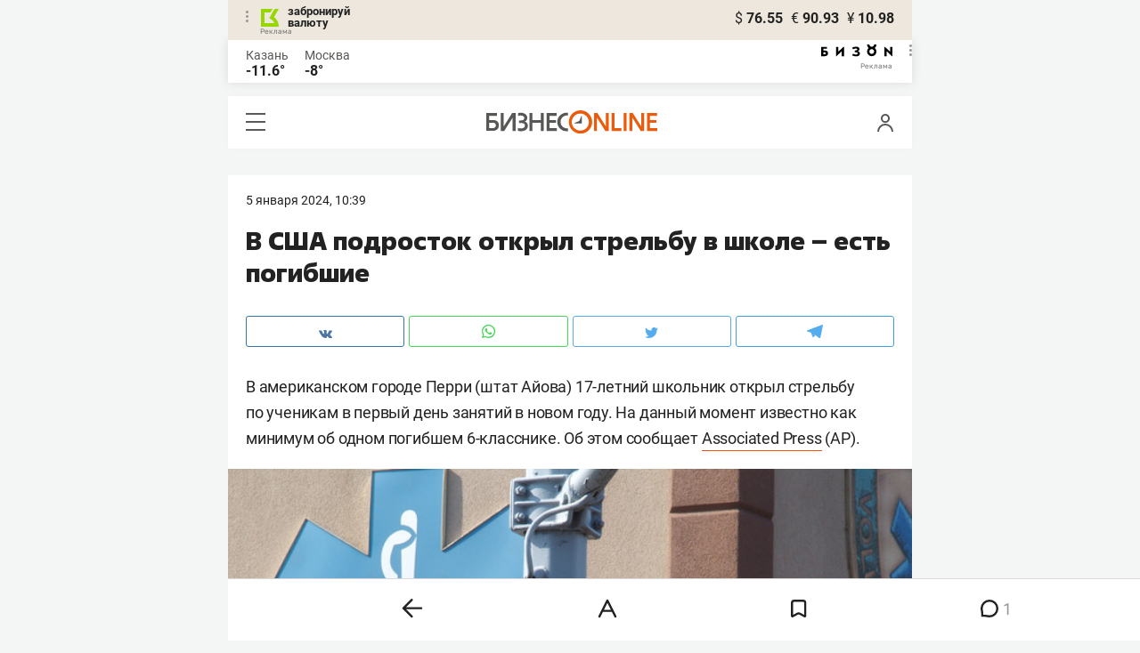

--- FILE ---
content_type: image/svg+xml
request_url: https://statix.business-gazeta.ru/mobile/img/icons/yt.svg
body_size: 604
content:
<svg xmlns="http://www.w3.org/2000/svg" xmlns:xlink="http://www.w3.org/1999/xlink" width="17" height="11.69" viewBox="0 0 17 11.69">
  <defs>
    <style>
      .a {
        fill: none;
      }

      .b {
        clip-path: url(#a);
      }

      .c {
        fill: red;
      }
    </style>
    <clipPath id="a" transform="translate(0 0)">
      <rect class="a" width="17" height="11.69"/>
    </clipPath>
  </defs>
  <g class="b">
    <path class="c" d="M6.38,9V2.66l5.31,3.18Zm9.9-7.9c-.46-.82-1-1-2-1S10.72,0,8.5,0,3.72,0,2.7.1s-1.52.21-2,1S0,3.36,0,5.84H0c0,2.47.24,3.89.72,4.71s1,1,2,1,3.58.1,5.8.1,4.78,0,5.8-.1,1.52-.21,2-1S17,8.32,17,5.85h0c0-2.48-.24-3.89-.72-4.71" transform="translate(0 0)"/>
  </g>
</svg>
